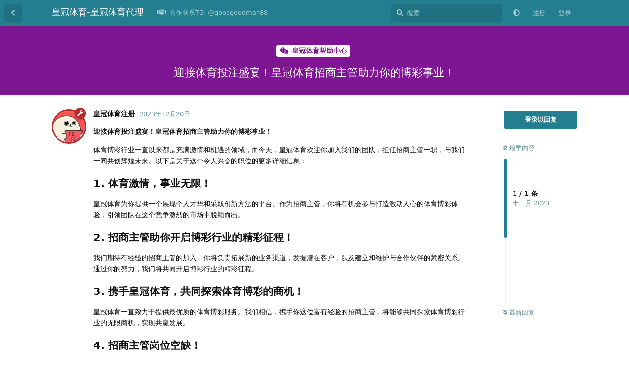

--- FILE ---
content_type: text/html; charset=utf-8
request_url: https://www.eynpa.com/d/95
body_size: 9139
content:
<!doctype html>
<html  dir="ltr"        lang="zh-Hans" >
    <head>
        <meta charset="utf-8">
        <title>迎接体育投注盛宴！皇冠体育招商主管助力你的博彩事业！ - 皇冠体育-皇冠体育代理</title>

        <link rel="canonical" href="https://www.eynpa.com/d/95">
<link rel="preload" href="https://www.eynpa.com/assets/forum.js?v=ea69e82b" as="script">
<link rel="preload" href="https://www.eynpa.com/assets/forum-zh-Hans.js?v=ba000c0b" as="script">
<link rel="preload" href="https://www.eynpa.com/assets/fonts/fa-solid-900.woff2" as="font" type="font/woff2" crossorigin="">
<link rel="preload" href="https://www.eynpa.com/assets/fonts/fa-regular-400.woff2" as="font" type="font/woff2" crossorigin="">
<meta name="viewport" content="width=device-width, initial-scale=1, maximum-scale=1, minimum-scale=1">
<meta name="description" content="迎接体育投注盛宴！皇冠体育招商主管助力你的博彩事业！ 体育博彩行业一直以来都是充满激情和机遇的领域，而今天，皇冠体育欢迎你加入我们的团队，担任招商主管一职，与我们一同共创辉煌未来。以下是关于这个令人兴奋的职位的更多详细信息： 1. 体育激情，事业无限！ 皇冠体育为你提供一个展现个人才华和采取创新方法的平台。...">
<meta name="theme-color" content="#237e90">
<meta name="application-name" content="皇冠体育-皇冠体育代理">
<meta name="robots" content="index, follow">
<meta name="twitter:card" content="summary_large_image">
<meta name="twitter:image" content="https://www.eynpa.com/assets/favicon-mm28lhb9.png">
<meta name="twitter:title" content="迎接体育投注盛宴！皇冠体育招商主管助力你的博彩事业！">
<meta name="article:published_time" content="2023-12-20T04:09:52+00:00">
<meta name="twitter:description" content="迎接体育投注盛宴！皇冠体育招商主管助力你的博彩事业！ 体育博彩行业一直以来都是充满激情和机遇的领域，而今天，皇冠体育欢迎你加入我们的团队，担任招商主管一职，与我们一同共创辉煌未来。以下是关于这个令人兴奋的职位的更多详细信息： 1. 体育激情，事业无限！ 皇冠体育为你提供一个展现个人才华和采取创新方法的平台。...">
<meta name="twitter:url" content="https://www.eynpa.com/d/95-">
<meta name="color-scheme" content="light">
<link rel="stylesheet" media="not all and (prefers-color-scheme: dark)" class="nightmode-light" href="https://www.eynpa.com/assets/forum.css?v=64ad15ef" />
<link rel="stylesheet" media="(prefers-color-scheme: dark)" class="nightmode-dark" href="https://www.eynpa.com/assets/forum-dark.css?v=17668a65" />
<link rel="shortcut icon" href="https://www.eynpa.com/assets/favicon-mm28lhb9.png">
<meta property="og:site_name" content="皇冠体育-皇冠体育代理">
<meta property="og:type" content="article">
<meta property="og:image" content="https://www.eynpa.com/assets/favicon-mm28lhb9.png">
<meta property="og:title" content="迎接体育投注盛宴！皇冠体育招商主管助力你的博彩事业！">
<meta property="og:description" content="迎接体育投注盛宴！皇冠体育招商主管助力你的博彩事业！ 体育博彩行业一直以来都是充满激情和机遇的领域，而今天，皇冠体育欢迎你加入我们的团队，担任招商主管一职，与我们一同共创辉煌未来。以下是关于这个令人兴奋的职位的更多详细信息： 1. 体育激情，事业无限！ 皇冠体育为你提供一个展现个人才华和采取创新方法的平台。...">
<meta property="og:url" content="https://www.eynpa.com/d/95-">
<script type="application/ld+json">[{"@context":"http:\/\/schema.org","@type":"QAPage","publisher":{"@type":"Organization","name":"\u7687\u51a0\u4f53\u80b2-\u7687\u51a0\u4f53\u80b2\u4ee3\u7406","url":"https:\/\/www.eynpa.com","description":"","logo":null},"image":"https:\/\/www.eynpa.com\/assets\/favicon-mm28lhb9.png","headline":"\u8fce\u63a5\u4f53\u80b2\u6295\u6ce8\u76db\u5bb4\uff01\u7687\u51a0\u4f53\u80b2\u62db\u5546\u4e3b\u7ba1\u52a9\u529b\u4f60\u7684\u535a\u5f69\u4e8b\u4e1a\uff01","datePublished":"2023-12-20T04:09:52+00:00","description":"\u8fce\u63a5\u4f53\u80b2\u6295\u6ce8\u76db\u5bb4\uff01\u7687\u51a0\u4f53\u80b2\u62db\u5546\u4e3b\u7ba1\u52a9\u529b\u4f60\u7684\u535a\u5f69\u4e8b\u4e1a\uff01 \u4f53\u80b2\u535a\u5f69\u884c\u4e1a\u4e00\u76f4\u4ee5\u6765\u90fd\u662f\u5145\u6ee1\u6fc0\u60c5\u548c\u673a\u9047\u7684\u9886\u57df\uff0c\u800c\u4eca\u5929\uff0c\u7687\u51a0\u4f53\u80b2\u6b22\u8fce\u4f60\u52a0\u5165\u6211\u4eec\u7684\u56e2\u961f\uff0c\u62c5\u4efb\u62db\u5546\u4e3b\u7ba1\u4e00\u804c\uff0c\u4e0e\u6211\u4eec\u4e00\u540c\u5171\u521b\u8f89\u714c\u672a\u6765\u3002\u4ee5\u4e0b\u662f\u5173\u4e8e\u8fd9\u4e2a\u4ee4\u4eba\u5174\u594b\u7684\u804c\u4f4d\u7684\u66f4\u591a\u8be6\u7ec6\u4fe1\u606f\uff1a 1. \u4f53\u80b2\u6fc0\u60c5\uff0c\u4e8b\u4e1a\u65e0\u9650\uff01 \u7687\u51a0\u4f53\u80b2\u4e3a\u4f60\u63d0\u4f9b\u4e00\u4e2a\u5c55\u73b0\u4e2a\u4eba\u624d\u534e\u548c\u91c7\u53d6\u521b\u65b0\u65b9\u6cd5\u7684\u5e73\u53f0\u3002...","url":"https:\/\/www.eynpa.com\/d\/95-","mainEntity":{"@type":"Question","name":"\u8fce\u63a5\u4f53\u80b2\u6295\u6ce8\u76db\u5bb4\uff01\u7687\u51a0\u4f53\u80b2\u62db\u5546\u4e3b\u7ba1\u52a9\u529b\u4f60\u7684\u535a\u5f69\u4e8b\u4e1a\uff01","text":"\u003Cp\u003E\u003Cstrong\u003E\u8fce\u63a5\u4f53\u80b2\u6295\u6ce8\u76db\u5bb4\uff01\u7687\u51a0\u4f53\u80b2\u62db\u5546\u4e3b\u7ba1\u52a9\u529b\u4f60\u7684\u535a\u5f69\u4e8b\u4e1a\uff01\u003C\/strong\u003E\u003C\/p\u003E\n\n\u003Cp\u003E\u4f53\u80b2\u535a\u5f69\u884c\u4e1a\u4e00\u76f4\u4ee5\u6765\u90fd\u662f\u5145\u6ee1\u6fc0\u60c5\u548c\u673a\u9047\u7684\u9886\u57df\uff0c\u800c\u4eca\u5929\uff0c\u7687\u51a0\u4f53\u80b2\u6b22\u8fce\u4f60\u52a0\u5165\u6211\u4eec\u7684\u56e2\u961f\uff0c\u62c5\u4efb\u62db\u5546\u4e3b\u7ba1\u4e00\u804c\uff0c\u4e0e\u6211\u4eec\u4e00\u540c\u5171\u521b\u8f89\u714c\u672a\u6765\u3002\u4ee5\u4e0b\u662f\u5173\u4e8e\u8fd9\u4e2a\u4ee4\u4eba\u5174\u594b\u7684\u804c\u4f4d\u7684\u66f4\u591a\u8be6\u7ec6\u4fe1\u606f\uff1a\u003C\/p\u003E\n\n\u003Ch3\u003E\u003Cstrong\u003E1. \u4f53\u80b2\u6fc0\u60c5\uff0c\u4e8b\u4e1a\u65e0\u9650\uff01\u003C\/strong\u003E\u003C\/h3\u003E\n\n\u003Cp\u003E\u7687\u51a0\u4f53\u80b2\u4e3a\u4f60\u63d0\u4f9b\u4e00\u4e2a\u5c55\u73b0\u4e2a\u4eba\u624d\u534e\u548c\u91c7\u53d6\u521b\u65b0\u65b9\u6cd5\u7684\u5e73\u53f0\u3002\u4f5c\u4e3a\u62db\u5546\u4e3b\u7ba1\uff0c\u4f60\u5c06\u6709\u673a\u4f1a\u53c2\u4e0e\u6253\u9020\u6fc0\u52a8\u4eba\u5fc3\u7684\u4f53\u80b2\u535a\u5f69\u4f53\u9a8c\uff0c\u5f15\u9886\u56e2\u961f\u5728\u8fd9\u4e2a\u7ade\u4e89\u6fc0\u70c8\u7684\u5e02\u573a\u4e2d\u8131\u9896\u800c\u51fa\u3002\u003C\/p\u003E\n\n\u003Ch3\u003E\u003Cstrong\u003E2. \u62db\u5546\u4e3b\u7ba1\u52a9\u4f60\u5f00\u542f\u535a\u5f69\u884c\u4e1a\u7684\u7cbe\u5f69\u5f81\u7a0b\uff01\u003C\/strong\u003E\u003C\/h3\u003E\n\n\u003Cp\u003E\u6211\u4eec\u671f\u5f85\u6709\u7ecf\u9a8c\u7684\u62db\u5546\u4e3b\u7ba1\u7684\u52a0\u5165\uff0c\u4f60\u5c06\u8d1f\u8d23\u62d3\u5c55\u65b0\u7684\u4e1a\u52a1\u6e20\u9053\uff0c\u53d1\u6398\u6f5c\u5728\u5ba2\u6237\uff0c\u4ee5\u53ca\u5efa\u7acb\u548c\u7ef4\u62a4\u4e0e\u5408\u4f5c\u4f19\u4f34\u7684\u7d27\u5bc6\u5173\u7cfb\u3002\u901a\u8fc7\u4f60\u7684\u52aa\u529b\uff0c\u6211\u4eec\u5c06\u5171\u540c\u5f00\u542f\u535a\u5f69\u884c\u4e1a\u7684\u7cbe\u5f69\u5f81\u7a0b\u3002\u003C\/p\u003E\n\n\u003Ch3\u003E\u003Cstrong\u003E3. \u643a\u624b\u7687\u51a0\u4f53\u80b2\uff0c\u5171\u540c\u63a2\u7d22\u4f53\u80b2\u535a\u5f69\u7684\u5546\u673a\uff01\u003C\/strong\u003E\u003C\/h3\u003E\n\n\u003Cp\u003E\u7687\u51a0\u4f53\u80b2\u4e00\u76f4\u81f4\u529b\u4e8e\u63d0\u4f9b\u6700\u4f18\u8d28\u7684\u4f53\u80b2\u535a\u5f69\u670d\u52a1\u3002\u6211\u4eec\u76f8\u4fe1\uff0c\u643a\u624b\u4f60\u8fd9\u4f4d\u5bcc\u6709\u7ecf\u9a8c\u7684\u62db\u5546\u4e3b\u7ba1\uff0c\u5c06\u80fd\u591f\u5171\u540c\u63a2\u7d22\u4f53\u80b2\u535a\u5f69\u884c\u4e1a\u7684\u65e0\u9650\u5546\u673a\uff0c\u5b9e\u73b0\u5171\u8d62\u53d1\u5c55\u3002\u003C\/p\u003E\n\n\u003Ch3\u003E\u003Cstrong\u003E4. \u62db\u5546\u4e3b\u7ba1\u5c97\u4f4d\u7a7a\u7f3a\uff01\u003C\/strong\u003E\u003C\/h3\u003E\n\n\u003Cp\u003E\u73b0\u5728\u6b63\u662f\u4f60\u5c55\u7fc5\u7ff1\u7fd4\u7684\u65f6\u5019\uff01\u7687\u51a0\u4f53\u80b2\u62db\u5546\u4e3b\u7ba1\u5c97\u4f4d\u7a7a\u7f3a\uff0c\u6211\u4eec\u671f\u5f85\u4e0e\u4f60\u643a\u624b\u5171\u521b\u66f4\u52a0\u8f89\u714c\u7684\u660e\u5929\u3002\u52a0\u5165\u6211\u4eec\u7684\u56e2\u961f\uff0c\u4f60\u5c06\u6709\u673a\u4f1a\u6311\u6218\u81ea\u6211\uff0c\u62d3\u5bbd\u804c\u4e1a\u53d1\u5c55\u7684\u5e7f\u5ea6\u548c\u6df1\u5ea6\u3002\u003C\/p\u003E\n\n\u003Ch3\u003E\u003Cstrong\u003E5. \u6210\u4e3a\u884c\u4e1a\u7cbe\u82f1\uff01\u003C\/strong\u003E\u003C\/h3\u003E\n\n\u003Cp\u003E\u7687\u51a0\u4f53\u80b2\u6b63\u5728\u5bfb\u627e\u535a\u5f69\u884c\u4e1a\u7684\u65b0\u79c0\uff0c\u6211\u4eec\u5e0c\u671b\u4f60\u80fd\u591f\u6210\u4e3a\u6211\u4eec\u7684\u884c\u4e1a\u7cbe\u82f1\u3002\u901a\u8fc7\u4e0e\u6211\u4eec\u7d27\u5bc6\u5408\u4f5c\uff0c\u4f60\u5c06\u6709\u673a\u4f1a\u5c55\u73b0\u51fa\u8272\u7684\u62db\u5546\u624d\u80fd\uff0c\u5f15\u9886\u6211\u4eec\u4e00\u540c\u6210\u4e3a\u884c\u4e1a\u7684\u4f7c\u4f7c\u8005\u3002\u003C\/p\u003E\n\n\u003Ch3\u003E\u003Cstrong\u003E6. \u5171\u8d62\u672a\u6765\uff0c\u5171\u521b\u4f53\u80b2\u535a\u5f69\u65b0\u7bc7\u7ae0\uff01\u003C\/strong\u003E\u003C\/h3\u003E\n\n\u003Cp\u003E\u7687\u51a0\u4f53\u80b2\u70ed\u5ff1\u6b22\u8fce\u4f60\u7684\u52a0\u5165\u3002\u6210\u4e3a\u6211\u4eec\u7684\u62db\u5546\u4e3b\u7ba1\uff0c\u4f60\u5c06\u4e0e\u5145\u6ee1\u6fc0\u60c5\u548c\u8ffd\u6c42\u5353\u8d8a\u7684\u56e2\u961f\u4e00\u540c\u52aa\u529b\uff0c\u5171\u8d62\u672a\u6765\uff0c\u5171\u540c\u521b\u9020\u4f53\u80b2\u535a\u5f69\u65b0\u7bc7\u7ae0\u3002\u003C\/p\u003E\n\n\u003Cp\u003E\u5982\u679c\u4f60\u6e34\u671b\u5728\u535a\u5f69\u884c\u4e1a\u53d6\u5f97\u5353\u8d8a\u6210\u5c31\uff0c\u4e0d\u59a8\u8003\u8651\u52a0\u5165\u7687\u51a0\u4f53\u80b2\uff0c\u5f00\u542f\u68a6\u60f3\u4e2d\u7684\u4f53\u80b2\u6295\u6ce8\u76db\u5bb4\u3002\u7acb\u5373\u6295\u9012\u4f60\u7684\u7b80\u5386\uff0c\u6211\u4eec\u671f\u5f85\u7740\u4f60\u7684\u52a0\u5165\uff0c\u5171\u540c\u4e66\u5199\u5c5e\u4e8e\u6211\u4eec\u7684\u7cbe\u5f69\u7bc7\u7ae0\uff01\u003C\/p\u003E","dateCreated":"2023-12-20T04:09:52+00:00","author":{"@type":"Person","name":"\u7687\u51a0\u4f53\u80b2\u6ce8\u518c"},"answerCount":0}},{"@context":"http:\/\/schema.org","@type":"BreadcrumbList","itemListElement":{"@type":"ListItem","name":" \u7687\u51a0\u4f53\u80b2\u5e2e\u52a9\u4e2d\u5fc3","item":"https:\/\/www.eynpa.com\/t\/bangzhu","position":1}},{"@context":"http:\/\/schema.org","@type":"WebSite","url":"https:\/\/www.eynpa.com\/","potentialAction":{"@type":"SearchAction","target":"https:\/\/www.eynpa.com\/?q={search_term_string}","query-input":"required name=search_term_string"}}]</script>

        <script>
            /* fof/nightmode workaround for browsers without (prefers-color-scheme) CSS media query support */
            if (!window.matchMedia('not all and (prefers-color-scheme), (prefers-color-scheme)').matches) {
                document.querySelector('link.nightmode-light').removeAttribute('media');
            }
        </script>
        
    </head>

    <body>
        <div id="app" class="App">

    <div id="app-navigation" class="App-navigation"></div>

    <div id="drawer" class="App-drawer">

        <header id="header" class="App-header">
            <div id="header-navigation" class="Header-navigation"></div>
            <div class="container">
                <div class="Header-title">
                    <a href="https://www.eynpa.com" id="home-link">
                                                    皇冠体育-皇冠体育代理
                                            </a>
                </div>
                <div id="header-primary" class="Header-primary"></div>
                <div id="header-secondary" class="Header-secondary"></div>
            </div>
        </header>

    </div>

    <main class="App-content">
        <div id="content"></div>

        <div id="flarum-loading" style="display: none">
    正在加载…
</div>

<noscript>
    <div class="Alert">
        <div class="container">
            请使用更现代的浏览器并启用 JavaScript 以获得最佳浏览体验。
        </div>
    </div>
</noscript>

<div id="flarum-loading-error" style="display: none">
    <div class="Alert">
        <div class="container">
            加载论坛时出错，请强制刷新页面重试。
        </div>
    </div>
</div>

<noscript id="flarum-content">
    <div class="container">
    <h1>迎接体育投注盛宴！皇冠体育招商主管助力你的博彩事业！</h1>

    <div>
                    <article>
                                <div class="PostUser"><h3 class="PostUser-name">皇冠体育注册</h3></div>
                <div class="Post-body">
                    <p><strong>迎接体育投注盛宴！皇冠体育招商主管助力你的博彩事业！</strong></p>

<p>体育博彩行业一直以来都是充满激情和机遇的领域，而今天，皇冠体育欢迎你加入我们的团队，担任招商主管一职，与我们一同共创辉煌未来。以下是关于这个令人兴奋的职位的更多详细信息：</p>

<h3><strong>1. 体育激情，事业无限！</strong></h3>

<p>皇冠体育为你提供一个展现个人才华和采取创新方法的平台。作为招商主管，你将有机会参与打造激动人心的体育博彩体验，引领团队在这个竞争激烈的市场中脱颖而出。</p>

<h3><strong>2. 招商主管助你开启博彩行业的精彩征程！</strong></h3>

<p>我们期待有经验的招商主管的加入，你将负责拓展新的业务渠道，发掘潜在客户，以及建立和维护与合作伙伴的紧密关系。通过你的努力，我们将共同开启博彩行业的精彩征程。</p>

<h3><strong>3. 携手皇冠体育，共同探索体育博彩的商机！</strong></h3>

<p>皇冠体育一直致力于提供最优质的体育博彩服务。我们相信，携手你这位富有经验的招商主管，将能够共同探索体育博彩行业的无限商机，实现共赢发展。</p>

<h3><strong>4. 招商主管岗位空缺！</strong></h3>

<p>现在正是你展翅翱翔的时候！皇冠体育招商主管岗位空缺，我们期待与你携手共创更加辉煌的明天。加入我们的团队，你将有机会挑战自我，拓宽职业发展的广度和深度。</p>

<h3><strong>5. 成为行业精英！</strong></h3>

<p>皇冠体育正在寻找博彩行业的新秀，我们希望你能够成为我们的行业精英。通过与我们紧密合作，你将有机会展现出色的招商才能，引领我们一同成为行业的佼佼者。</p>

<h3><strong>6. 共赢未来，共创体育博彩新篇章！</strong></h3>

<p>皇冠体育热忱欢迎你的加入。成为我们的招商主管，你将与充满激情和追求卓越的团队一同努力，共赢未来，共同创造体育博彩新篇章。</p>

<p>如果你渴望在博彩行业取得卓越成就，不妨考虑加入皇冠体育，开启梦想中的体育投注盛宴。立即投递你的简历，我们期待着你的加入，共同书写属于我们的精彩篇章！</p>
                </div>
            </article>

            <hr>
            </div>

    
    </div>

</noscript>


        <div class="App-composer">
            <div class="container">
                <div id="composer"></div>
            </div>
        </div>
    </main>

</div>




        <div id="modal"></div>
        <div id="alerts"></div>

        <script>
            document.getElementById('flarum-loading').style.display = 'block';
            var flarum = {extensions: {}};
        </script>

        <script src="https://www.eynpa.com/assets/forum.js?v=ea69e82b"></script>
<script src="https://www.eynpa.com/assets/forum-zh-Hans.js?v=ba000c0b"></script>

        <script id="flarum-json-payload" type="application/json">{"fof-nightmode.assets.day":"https:\/\/www.eynpa.com\/assets\/forum.css?v=64ad15ef","fof-nightmode.assets.night":"https:\/\/www.eynpa.com\/assets\/forum-dark.css?v=17668a65","resources":[{"type":"forums","id":"1","attributes":{"title":"\u7687\u51a0\u4f53\u80b2-\u7687\u51a0\u4f53\u80b2\u4ee3\u7406","description":"","showLanguageSelector":false,"baseUrl":"https:\/\/www.eynpa.com","basePath":"","baseOrigin":"https:\/\/www.eynpa.com","debug":false,"apiUrl":"https:\/\/www.eynpa.com\/api","welcomeTitle":"\u7687\u51a0\u4f53\u80b2-\u7687\u51a0\u4f53\u80b2\u4ee3\u7406","welcomeMessage":"","themePrimaryColor":"#237e90","themeSecondaryColor":"#1d5f6d","logoUrl":null,"faviconUrl":"https:\/\/www.eynpa.com\/assets\/favicon-mm28lhb9.png","headerHtml":null,"footerHtml":"","allowSignUp":true,"defaultRoute":"\/all","canViewForum":true,"canStartDiscussion":false,"canSearchUsers":false,"canCreateAccessToken":false,"canModerateAccessTokens":false,"assetsBaseUrl":"https:\/\/www.eynpa.com\/assets","canViewFlags":false,"guidelinesUrl":null,"fof-upload.canUpload":false,"fof-upload.canDownload":false,"fof-upload.composerButtonVisiblity":"both","canBypassTagCounts":false,"minPrimaryTags":"1","maxPrimaryTags":"1","minSecondaryTags":"0","maxSecondaryTags":"3","stickiest.badge_icon":"fas fa-layer-group","nodp.time_limit":"1440","canSeeUserDirectoryLink":false,"userDirectorySmallCards":true,"userDirectoryDisableGlobalSearchSource":false,"userDirectoryDefaultSort":"default","fof-user-bio.maxLength":200,"ReactionConverts":[null,null,null],"fofNightMode_autoUnsupportedFallback":1,"fofNightMode.showThemeToggleOnHeaderAlways":true,"fof-nightmode.default_theme":0,"pusherKey":null,"pusherCluster":null,"displayNameDriver":"nickname","setNicknameOnRegistration":true,"randomizeUsernameOnRegistration":false,"allowUsernameMentionFormat":true,"canBypassAds":false,"cannotSetCustomAvatar":true,"cannotRemoveAvatar":false,"canSetPredefinedAvatar":true,"predefinedAvatarsPrefix":"https:\/\/www.eynpa.com\/assets\/avatars\/predefined\/","predefinedAvatars":["BwNb9ZKM14sZ1rBR.jpeg","6g4gce1Qdhu5B2q5.jpeg","ZW47YFci8Kngss75.jpeg","QN5Yn6xE7pcF8JPp.jpeg","XWkJaNXlbwkvyjiw.png","rKo4aV75mNCwD6WS.png","bywvosm3WG8e3eXs.jpeg","ZJpdAhkEMiC8S2XO.png","VafVpdHuOhScEoHL.jpeg","I3De8mmn2V5Must9.png","DqCydM7sxFO4M92l.jpeg","VUdZ9RyQ9ANz39eM.jpeg","GIVVvmpFH6TVFLvX.png"],"emojioneAreaEnableSearch":true,"emojioneAreaEnableRecent":true,"emojioneAreaEnableTones":true,"emojioneAreaFiltersPositionBottom":true,"emojioneAreaSearchPositionBottom":true,"emojioneAreaHideFlarumButton":true},"relationships":{"groups":{"data":[{"type":"groups","id":"1"},{"type":"groups","id":"2"},{"type":"groups","id":"3"},{"type":"groups","id":"4"}]},"tags":{"data":[{"type":"tags","id":"1"},{"type":"tags","id":"2"},{"type":"tags","id":"3"},{"type":"tags","id":"4"},{"type":"tags","id":"5"},{"type":"tags","id":"7"},{"type":"tags","id":"8"},{"type":"tags","id":"9"},{"type":"tags","id":"11"},{"type":"tags","id":"12"}]},"reactions":{"data":[{"type":"reactions","id":"1"},{"type":"reactions","id":"2"},{"type":"reactions","id":"3"},{"type":"reactions","id":"4"},{"type":"reactions","id":"5"},{"type":"reactions","id":"6"}]},"links":{"data":[{"type":"links","id":"1"}]}}},{"type":"groups","id":"1","attributes":{"nameSingular":"\u7ba1\u7406\u5458","namePlural":"\u7ba1\u7406\u7ec4","color":"#B72A2A","icon":"fas fa-wrench","isHidden":0}},{"type":"groups","id":"2","attributes":{"nameSingular":"\u6e38\u5ba2","namePlural":"\u6e38\u5ba2","color":null,"icon":null,"isHidden":0}},{"type":"groups","id":"3","attributes":{"nameSingular":"\u6ce8\u518c\u7528\u6237","namePlural":"\u6ce8\u518c\u7528\u6237","color":null,"icon":null,"isHidden":0}},{"type":"groups","id":"4","attributes":{"nameSingular":"\u7248\u4e3b","namePlural":"\u7248\u4e3b\u7ec4","color":"#80349E","icon":"fas fa-bolt","isHidden":0}},{"type":"tags","id":"1","attributes":{"name":"\u7687\u51a0\u4f53\u80b2\u7b80\u4ecb","description":"\u7687\u51a0\u4f53\u80b2\uff0c\u6216Crown Sports\uff0c\u662f\u4e00\u5bb6\u5907\u53d7\u5c0a\u656c\u7684\u535a\u5f69\u8fd0\u8425\u5546\uff0c\u4ee5\u5176\u5353\u8d8a\u7684\u535a\u5f69\u4ea7\u54c1\u548c\u670d\u52a1\u800c\u95fb\u540d\u4e8e\u4e16\u3002\u4f5c\u4e3a\u535a\u5f69\u884c\u4e1a\u7684\u91cd\u8981\u53c2\u4e0e\u8005\uff0c\u7687\u51a0\u4f53\u80b2\u4e3a\u73a9\u5bb6\u63d0\u4f9b\u4e86\u5e7f\u6cdb\u7684\u535a\u5f69\u673a\u4f1a\uff0c\u5305\u62ec\u4f53\u80b2\u535a\u5f69\u3001\u8d5b\u9a6c\u3001\u5728\u7ebf\u8d4c\u573a\u6e38\u620f\u548c\u66f4\u591a\u3002\u672c\u6587\u5c06\u63a2\u8ba8\u7687\u51a0\u4f53\u80b2\u7684\u7279\u70b9\u548c\u5438\u5f15\u529b\uff0c\u4ee5\u53ca\u5176\u5728\u535a\u5f69\u754c\u7684\u5730\u4f4d\u3002","slug":"huangguan","color":"#EF564F","backgroundUrl":null,"backgroundMode":null,"icon":"fas fa-solid fa-gift","discussionCount":15,"position":0,"defaultSort":null,"isChild":false,"isHidden":false,"lastPostedAt":"2025-12-30T06:28:43+00:00","canStartDiscussion":false,"canAddToDiscussion":false}},{"type":"tags","id":"2","attributes":{"name":"\u7687\u51a0\u4f53\u80b2\u65b0\u95fb","description":"\u7687\u51a0\u4f53\u80b2\u65b0\u95fb\uff08Crown Sports News\uff09\u662f\u4e00\u5bb6\u5907\u53d7\u77a9\u76ee\u7684\u4f53\u80b2\u65b0\u95fb\u673a\u6784\uff0c\u4e13\u6ce8\u4e8e\u62a5\u9053\u548c\u5206\u6790\u56fd\u9645\u8303\u56f4\u5185\u7684\u4f53\u80b2\u65b0\u95fb\u548c\u8d5b\u4e8b\u3002\u8fd9\u5bb6\u5a92\u4f53\u4ee5\u5176\u5168\u9762\u800c\u6743\u5a01\u7684\u62a5\u9053\u800c\u95fb\u540d\uff0c\u6db5\u76d6\u4e86\u591a\u79cd\u4f53\u80b2\u9879\u76ee\uff0c\u5305\u62ec\u8db3\u7403\u3001\u7bee\u7403\u3001\u7f51\u7403\u3001\u9ad8\u5c14\u592b\u3001\u7530\u5f84\u3001\u51ac\u5b63\u548c\u590f\u5b63\u5965\u8fd0\u4f1a\u7b49\u3002","slug":"news","color":"#6DBB3E","backgroundUrl":null,"backgroundMode":null,"icon":"fas fa-check","discussionCount":387,"position":1,"defaultSort":null,"isChild":false,"isHidden":false,"lastPostedAt":"2026-01-17T08:37:54+00:00","canStartDiscussion":false,"canAddToDiscussion":false}},{"type":"tags","id":"3","attributes":{"name":"\u7687\u51a0\u4f53\u80b2\u5f00\u6237","description":"\u4f53\u80b2\u535a\u5f69\u5df2\u6210\u4e3a\u4e00\u79cd\u53d7\u6b22\u8fce\u7684\u5a31\u4e50\u65b9\u5f0f\uff0c\u800c\u7687\u51a0\u4f53\u80b2\u4f5c\u4e3a\u4f53\u80b2\u535a\u5f69\u7684\u77e5\u540d\u5e73\u53f0\uff0c\u5438\u5f15\u4e86\u8bb8\u591a\u559c\u6b22\u4f53\u80b2\u548c\u535a\u5f69\u7684\u4eba\u3002\u5982\u679c\u4f60\u60f3\u5c1d\u8bd5\u5728\u7687\u51a0\u4f53\u80b2\u4e0a\u5f00\u6237\u5e76\u5f00\u59cb\u4e0b\u6ce8\uff0c\u4e0d\u5fc5\u62c5\u5fc3\uff0c\u6b64\u680f\u76ee\u5c06\u4e3a\u4f60\u63d0\u4f9b\u4e00\u4efd\u7b80\u660e\u7684\u6307\u5357\uff0c\u5e2e\u52a9\u4f60\u8f7b\u677e\u5165\u95e8\u3002","slug":"kaihu","color":"#1822af","backgroundUrl":null,"backgroundMode":null,"icon":"fas fa-solid fa-dice","discussionCount":45,"position":2,"defaultSort":null,"isChild":false,"isHidden":false,"lastPostedAt":"2025-10-16T17:00:19+00:00","canStartDiscussion":false,"canAddToDiscussion":false}},{"type":"tags","id":"4","attributes":{"name":" \u7687\u51a0\u4ee3\u7406\u7533\u8bf7","description":"\u7687\u51a0\u4ee3\u7406\u7533\u8bf7 - \u5f00\u542f\u535a\u5f69\u5408\u4f5c\u7684\u673a\u4f1a","slug":"daili","color":"#d83e3e","backgroundUrl":null,"backgroundMode":null,"icon":"fas fa-book","discussionCount":5,"position":3,"defaultSort":null,"isChild":false,"isHidden":false,"lastPostedAt":"2025-03-20T11:39:05+00:00","canStartDiscussion":false,"canAddToDiscussion":false}},{"type":"tags","id":"5","attributes":{"name":" \u7687\u51a0\u4f53\u80b2\u5e2e\u52a9\u4e2d\u5fc3","description":"\u7687\u51a0\u4f53\u80b2\u5e2e\u52a9\u4e2d\u5fc3\u662f\u4e00\u4e2a\u4e13\u95e8\u4e3a\u7528\u6237\u63d0\u4f9b\u652f\u6301\u548c\u89e3\u7b54\u7591\u95ee\u7684\u5728\u7ebf\u5e73\u53f0\u3002\u4e0d\u8bba\u60a8\u662f\u65b0\u624b\u8fd8\u662f\u6709\u7ecf\u9a8c\u7684\u535a\u5f69\u73a9\u5bb6\uff0c\u7687\u51a0\u4f53\u80b2\u7684\u5e2e\u52a9\u4e2d\u5fc3\u90fd\u81f4\u529b\u4e8e\u4e3a\u60a8\u63d0\u4f9b\u5fc5\u8981\u7684\u4fe1\u606f\u548c\u652f\u6301\uff0c\u4ee5\u786e\u4fdd\u60a8\u5728\u4f7f\u7528\u5176\u535a\u5f69\u670d\u52a1\u65f6\u4eab\u53d7\u5230\u987a\u7545\u548c\u6109\u5feb\u7684\u4f53\u9a8c\u3002","slug":"bangzhu","color":"#7e1593","backgroundUrl":null,"backgroundMode":null,"icon":"fas fa-solid fa-dice","discussionCount":82,"position":4,"defaultSort":null,"isChild":false,"isHidden":false,"lastPostedAt":"2026-01-21T09:19:05+00:00","canStartDiscussion":false,"canAddToDiscussion":false}},{"type":"tags","id":"7","attributes":{"name":"\u7687\u51a0\u8d44\u6e90","description":"","slug":"\u8d44\u6e90","color":"#626C78","backgroundUrl":null,"backgroundMode":null,"icon":"fas fa-toolbox","discussionCount":38,"position":7,"defaultSort":null,"isChild":false,"isHidden":false,"lastPostedAt":"2025-06-18T05:37:01+00:00","canStartDiscussion":false,"canAddToDiscussion":false}},{"type":"tags","id":"8","attributes":{"name":"\u53cd\u9988","description":"","slug":"fankui","color":"#9354CA","backgroundUrl":null,"backgroundMode":null,"icon":"fas fa-comment-dots","discussionCount":0,"position":8,"defaultSort":null,"isChild":false,"isHidden":false,"lastPostedAt":null,"canStartDiscussion":false,"canAddToDiscussion":false}},{"type":"tags","id":"9","attributes":{"name":"\u7687\u51a0\u4f53\u80b2\u6212\u8d4c\u533a","description":"","slug":"jiedu","color":"#9354CA","backgroundUrl":null,"backgroundMode":null,"icon":"fas fa-hand-holding-heart","discussionCount":28,"position":5,"defaultSort":null,"isChild":false,"isHidden":false,"lastPostedAt":"2025-11-29T15:50:44+00:00","canStartDiscussion":false,"canAddToDiscussion":false}},{"type":"tags","id":"11","attributes":{"name":"\u7ad9\u52a1","description":"","slug":"zhanqu","color":"#f8504b","backgroundUrl":null,"backgroundMode":null,"icon":"fas fa-clipboard-list","discussionCount":3,"position":10,"defaultSort":null,"isChild":false,"isHidden":false,"lastPostedAt":"2026-01-15T13:43:05+00:00","canStartDiscussion":false,"canAddToDiscussion":false}},{"type":"tags","id":"12","attributes":{"name":"\u516c\u544a","description":"","slug":"gonggao","color":"#EF564F","backgroundUrl":null,"backgroundMode":null,"icon":"fas fa-bullhorn","discussionCount":14,"position":11,"defaultSort":null,"isChild":false,"isHidden":false,"lastPostedAt":"2026-01-15T14:04:42+00:00","canStartDiscussion":false,"canAddToDiscussion":false}},{"type":"reactions","id":"1","attributes":{"identifier":"thumbsup","display":null,"type":"emoji","enabled":1}},{"type":"reactions","id":"2","attributes":{"identifier":"thumbsdown","display":null,"type":"emoji","enabled":1}},{"type":"reactions","id":"3","attributes":{"identifier":"laughing","display":null,"type":"emoji","enabled":1}},{"type":"reactions","id":"4","attributes":{"identifier":"confused","display":null,"type":"emoji","enabled":1}},{"type":"reactions","id":"5","attributes":{"identifier":"heart","display":null,"type":"emoji","enabled":1}},{"type":"reactions","id":"6","attributes":{"identifier":"tada","display":null,"type":"emoji","enabled":1}},{"type":"links","id":"1","attributes":{"id":1,"title":"\u5408\u4f5c\u8054\u7cfbTG: @goodgoodman88","icon":"fas fa-solid fa-handshake","url":"https:\/\/t.me\/goodgoodman88","position":null,"isInternal":false,"isNewtab":false,"isChild":false,"visibility":"everyone"}}],"session":{"userId":0,"csrfToken":"Vt4L4uKjh68E0vN3sNE1XujYfOqXpb6hD1yTfwW9"},"locales":{"zh-Hans":"\u7b80\u4f53\u4e2d\u6587","en":"English"},"locale":"zh-Hans","davwheat-ads.ad-code.between_posts":"","davwheat-ads.ad-code.discussion_header":"","davwheat-ads.ad-code.discussion_sidebar":"","davwheat-ads.ad-code.footer":"","davwheat-ads.ad-code.header":"\n\n\u003Cdiv class=\u0022container\u0022 style=\u0022margin-top: 10px;\u0022\u003E\n     \u003Ca href=\u0022https:\/\/156.234.248.253:5012\/?cid=8369907#baicaishequ\u0022 target=\u0022_blank\u0022\u003E\n      \u003Cimg src=\u0022https:\/\/tupian.913tupian.com\/baicai\/2400x194.gif\u0022 \n      alt=\u0022\u91d1\u6c99\u0022 width=\u0022100%\u0022\u003E\n     \u003C\/a\u003E\n    \u003C\/div\u003E\n\n\u003Cdiv class=\u0022container\u0022 style=\u0022margin-top: 10px;\u0022\u003E\n     \u003Ca href=\u0022https:\/\/www.we867325.com\/aff.php?vid=1253358\u0022 target=\u0022_blank\u0022\u003E\n      \u003Cimg src=\u0022https:\/\/meibo999.com\/assets\/files\/2026-01-20\/1768900532-518101-2400x194-2.gif\u0022 \n      alt=\u0022\u7b2c\u4e00\u4f53\u80b2\u0022 width=\u0022100%\u0022\u003E\n     \u003C\/a\u003E\n    \u003C\/div\u003E\n\n\n\n\u003Cdiv class=\u0022container\u0022 style=\u0022margin-top: 10px;\u0022\u003E\n     \u003Ca href=\u0022http:\/\/23.225.52.68:4466\/vip348.html\u0022 target=\u0022_blank\u0022\u003E\n      \u003Cimg src=\u0022https:\/\/baipiaowang.org\/assets\/files\/2025-09-08\/1757317192-293993-2400-194.gif\u0022 \n      alt=\u00224466\u0022 width=\u0022100%\u0022\u003E\n     \u003C\/a\u003E\n    \u003C\/div\u003E\n\n\u003Cdiv class=\u0022container\u0022 style=\u0022margin-top: 10px;\u0022\u003E\n     \u003Ca href=\u0022https:\/\/134.122.165.149:5001\/fhdisf9ujfsdklj88\/887260891.php\u0022 target=\u0022_blank\u0022\u003E\n      \u003Cimg src=\u0022https:\/\/meibo999.com\/assets\/files\/2025-10-30\/1761801095-733044-960x70-1.gif\u0022 \n      alt=\u00227668\u666e\u4eac\u0022 width=\u0022100%\u0022\u003E\n     \u003C\/a\u003E\n    \u003C\/div\u003E\n\n\u003Cdiv class=\u0022container\u0022 style=\u0022margin-top: 10px;\u0022\u003E\n     \u003Ca href=\u0022https:\/\/service.sdqhwtvbtwdf.com\/C.ashx?btag=a_7590b_1722c_\u0026affid=2007166\u0026siteid=7590\u0026adid=1722\u0026c=groupsites\u0022 target=\u0022_blank\u0022\u003E\n      \u003Cimg src=\u0022https:\/\/www.xianshangbc.com\/assets\/files\/2026-01-14\/1768408219-656756-bvac-1384.gif\u0022 \n      alt=\u0022\u97e6\u5fb7\u0022 width=\u0022100%\u0022\u003E\n     \u003C\/a\u003E\n    \u003C\/div\u003E\n\n\n\u003Cdiv class=\u0022container\u0022 style=\u0022margin-top: 10px;\u0022\u003E\n     \u003Ca href=\u0022https:\/\/service.sdqhwtvbtwdf.com\/C.ashx?btag=a_7590b_2484c_\u0026affid=2007166\u0026siteid=7590\u0026adid=2484\u0026c=groupsites\u0022 target=\u0022_blank\u0022\u003E\n      \u003Cimg src=\u0022https:\/\/www.xianshangbc.com\/assets\/files\/2026-01-14\/1768408326-249609-wh-1274.gif\u0022 \n      alt=\u0022\u5a01\u5ec9\u0022 width=\u0022100%\u0022\u003E\n     \u003C\/a\u003E\n    \u003C\/div\u003E\n\n\n\n\n\n\u003Cdiv class=\u0022container\u0022 style=\u0022margin-top: 10px;\u0022\u003E\n     \u003Ca href=\u0022https:\/\/f5000.62684288.top:6268\/laicai.html?cid=9029005#mbh9057\u0022 target=\u0022_blank\u0022\u003E\n      \u003Cimg src=\u0022https:\/\/meibo999.com\/assets\/files\/2026-01-19\/1768823522-916268-1.gif\u0022 \n      alt=\u0022\u6c38\u5229\u0022 width=\u0022100%\u0022\u003E\n     \u003C\/a\u003E\n    \u003C\/div\u003E\n\n\n\n\u003Cdiv class=\u0022container\u0022 style=\u0022margin-top: 10px;\u0022\u003E\n     \u003Ca href=\u0022https:\/\/756551.shop:8899\/tycgg068.html\u0022 target=\u0022_blank\u0022\u003E\n      \u003Cimg src=\u0022https:\/\/meibo999.com\/assets\/files\/2026-01-07\/1767775301-459256-20260107-780351-570dfa7e6e25459e890a2b93f62ab299.gif\u0022 \n      alt=\u0022\u592a\u9633\u57ce\u0022 width=\u0022100%\u0022\u003E\n     \u003C\/a\u003E\n    \u003C\/div\u003E\n\n\n\n\n\n","davwheat-ads.ad-code.sidebar":"","davwheat-ads.ad-code.between_posts.js":"","davwheat-ads.ad-code.discussion_header.js":"","davwheat-ads.ad-code.discussion_sidebar.js":"","davwheat-ads.ad-code.footer.js":"","davwheat-ads.ad-code.header.js":"","davwheat-ads.ad-code.sidebar.js":"","davwheat-ads.between-n-posts":"15","davwheat-ads.enable-ad-after-placeholder":"0","davwheat-ads.enabled-ad-locations":"[\u0022header\u0022]","apiDocument":{"data":{"type":"discussions","id":"95","attributes":{"title":"\u8fce\u63a5\u4f53\u80b2\u6295\u6ce8\u76db\u5bb4\uff01\u7687\u51a0\u4f53\u80b2\u62db\u5546\u4e3b\u7ba1\u52a9\u529b\u4f60\u7684\u535a\u5f69\u4e8b\u4e1a\uff01","slug":"95","commentCount":1,"participantCount":1,"createdAt":"2023-12-20T04:09:52+00:00","lastPostedAt":"2023-12-20T04:09:52+00:00","lastPostNumber":1,"canReply":false,"canRename":false,"canDelete":false,"canHide":false,"isApproved":true,"canTag":false,"isSticky":false,"canSticky":false,"isStickiest":false,"isTagSticky":false,"canStickiest":false,"canTagSticky":false,"canSeeReactions":false,"frontpage":false,"frontdate":null,"front":false,"views":71,"subscription":null,"isLocked":false,"canLock":false},"relationships":{"user":{"data":{"type":"users","id":"1"}},"posts":{"data":[{"type":"posts","id":"100"}]},"tags":{"data":[{"type":"tags","id":"5"}]},"stickyTags":{"data":[]},"lastPost":{"data":{"type":"posts","id":"100"}},"lastPostedUser":{"data":{"type":"users","id":"1"}}}},"included":[{"type":"users","id":"1","attributes":{"username":"admin","displayName":"\u7687\u51a0\u4f53\u80b2\u6ce8\u518c","avatarUrl":"https:\/\/www.eynpa.com\/assets\/avatars\/yCkUvhPO3ooWjMeb.png","slug":"admin","joinTime":"2023-08-13T23:35:03+00:00","discussionCount":227,"commentCount":227,"canEdit":false,"canEditCredentials":false,"canEditGroups":false,"canDelete":false,"lastSeenAt":"2026-01-20T11:16:03+00:00","fof-upload-uploadCountCurrent":76,"fof-upload-uploadCountAll":76,"canSuspend":false,"bio":"","canViewBio":true,"canEditBio":false,"canEditNickname":false},"relationships":{"groups":{"data":[{"type":"groups","id":"1"}]}}},{"type":"posts","id":"100","attributes":{"number":1,"createdAt":"2023-12-20T04:09:52+00:00","contentType":"comment","contentHtml":"\u003Cp\u003E\u003Cstrong\u003E\u8fce\u63a5\u4f53\u80b2\u6295\u6ce8\u76db\u5bb4\uff01\u7687\u51a0\u4f53\u80b2\u62db\u5546\u4e3b\u7ba1\u52a9\u529b\u4f60\u7684\u535a\u5f69\u4e8b\u4e1a\uff01\u003C\/strong\u003E\u003C\/p\u003E\n\n\u003Cp\u003E\u4f53\u80b2\u535a\u5f69\u884c\u4e1a\u4e00\u76f4\u4ee5\u6765\u90fd\u662f\u5145\u6ee1\u6fc0\u60c5\u548c\u673a\u9047\u7684\u9886\u57df\uff0c\u800c\u4eca\u5929\uff0c\u7687\u51a0\u4f53\u80b2\u6b22\u8fce\u4f60\u52a0\u5165\u6211\u4eec\u7684\u56e2\u961f\uff0c\u62c5\u4efb\u62db\u5546\u4e3b\u7ba1\u4e00\u804c\uff0c\u4e0e\u6211\u4eec\u4e00\u540c\u5171\u521b\u8f89\u714c\u672a\u6765\u3002\u4ee5\u4e0b\u662f\u5173\u4e8e\u8fd9\u4e2a\u4ee4\u4eba\u5174\u594b\u7684\u804c\u4f4d\u7684\u66f4\u591a\u8be6\u7ec6\u4fe1\u606f\uff1a\u003C\/p\u003E\n\n\u003Ch3\u003E\u003Cstrong\u003E1. \u4f53\u80b2\u6fc0\u60c5\uff0c\u4e8b\u4e1a\u65e0\u9650\uff01\u003C\/strong\u003E\u003C\/h3\u003E\n\n\u003Cp\u003E\u7687\u51a0\u4f53\u80b2\u4e3a\u4f60\u63d0\u4f9b\u4e00\u4e2a\u5c55\u73b0\u4e2a\u4eba\u624d\u534e\u548c\u91c7\u53d6\u521b\u65b0\u65b9\u6cd5\u7684\u5e73\u53f0\u3002\u4f5c\u4e3a\u62db\u5546\u4e3b\u7ba1\uff0c\u4f60\u5c06\u6709\u673a\u4f1a\u53c2\u4e0e\u6253\u9020\u6fc0\u52a8\u4eba\u5fc3\u7684\u4f53\u80b2\u535a\u5f69\u4f53\u9a8c\uff0c\u5f15\u9886\u56e2\u961f\u5728\u8fd9\u4e2a\u7ade\u4e89\u6fc0\u70c8\u7684\u5e02\u573a\u4e2d\u8131\u9896\u800c\u51fa\u3002\u003C\/p\u003E\n\n\u003Ch3\u003E\u003Cstrong\u003E2. \u62db\u5546\u4e3b\u7ba1\u52a9\u4f60\u5f00\u542f\u535a\u5f69\u884c\u4e1a\u7684\u7cbe\u5f69\u5f81\u7a0b\uff01\u003C\/strong\u003E\u003C\/h3\u003E\n\n\u003Cp\u003E\u6211\u4eec\u671f\u5f85\u6709\u7ecf\u9a8c\u7684\u62db\u5546\u4e3b\u7ba1\u7684\u52a0\u5165\uff0c\u4f60\u5c06\u8d1f\u8d23\u62d3\u5c55\u65b0\u7684\u4e1a\u52a1\u6e20\u9053\uff0c\u53d1\u6398\u6f5c\u5728\u5ba2\u6237\uff0c\u4ee5\u53ca\u5efa\u7acb\u548c\u7ef4\u62a4\u4e0e\u5408\u4f5c\u4f19\u4f34\u7684\u7d27\u5bc6\u5173\u7cfb\u3002\u901a\u8fc7\u4f60\u7684\u52aa\u529b\uff0c\u6211\u4eec\u5c06\u5171\u540c\u5f00\u542f\u535a\u5f69\u884c\u4e1a\u7684\u7cbe\u5f69\u5f81\u7a0b\u3002\u003C\/p\u003E\n\n\u003Ch3\u003E\u003Cstrong\u003E3. \u643a\u624b\u7687\u51a0\u4f53\u80b2\uff0c\u5171\u540c\u63a2\u7d22\u4f53\u80b2\u535a\u5f69\u7684\u5546\u673a\uff01\u003C\/strong\u003E\u003C\/h3\u003E\n\n\u003Cp\u003E\u7687\u51a0\u4f53\u80b2\u4e00\u76f4\u81f4\u529b\u4e8e\u63d0\u4f9b\u6700\u4f18\u8d28\u7684\u4f53\u80b2\u535a\u5f69\u670d\u52a1\u3002\u6211\u4eec\u76f8\u4fe1\uff0c\u643a\u624b\u4f60\u8fd9\u4f4d\u5bcc\u6709\u7ecf\u9a8c\u7684\u62db\u5546\u4e3b\u7ba1\uff0c\u5c06\u80fd\u591f\u5171\u540c\u63a2\u7d22\u4f53\u80b2\u535a\u5f69\u884c\u4e1a\u7684\u65e0\u9650\u5546\u673a\uff0c\u5b9e\u73b0\u5171\u8d62\u53d1\u5c55\u3002\u003C\/p\u003E\n\n\u003Ch3\u003E\u003Cstrong\u003E4. \u62db\u5546\u4e3b\u7ba1\u5c97\u4f4d\u7a7a\u7f3a\uff01\u003C\/strong\u003E\u003C\/h3\u003E\n\n\u003Cp\u003E\u73b0\u5728\u6b63\u662f\u4f60\u5c55\u7fc5\u7ff1\u7fd4\u7684\u65f6\u5019\uff01\u7687\u51a0\u4f53\u80b2\u62db\u5546\u4e3b\u7ba1\u5c97\u4f4d\u7a7a\u7f3a\uff0c\u6211\u4eec\u671f\u5f85\u4e0e\u4f60\u643a\u624b\u5171\u521b\u66f4\u52a0\u8f89\u714c\u7684\u660e\u5929\u3002\u52a0\u5165\u6211\u4eec\u7684\u56e2\u961f\uff0c\u4f60\u5c06\u6709\u673a\u4f1a\u6311\u6218\u81ea\u6211\uff0c\u62d3\u5bbd\u804c\u4e1a\u53d1\u5c55\u7684\u5e7f\u5ea6\u548c\u6df1\u5ea6\u3002\u003C\/p\u003E\n\n\u003Ch3\u003E\u003Cstrong\u003E5. \u6210\u4e3a\u884c\u4e1a\u7cbe\u82f1\uff01\u003C\/strong\u003E\u003C\/h3\u003E\n\n\u003Cp\u003E\u7687\u51a0\u4f53\u80b2\u6b63\u5728\u5bfb\u627e\u535a\u5f69\u884c\u4e1a\u7684\u65b0\u79c0\uff0c\u6211\u4eec\u5e0c\u671b\u4f60\u80fd\u591f\u6210\u4e3a\u6211\u4eec\u7684\u884c\u4e1a\u7cbe\u82f1\u3002\u901a\u8fc7\u4e0e\u6211\u4eec\u7d27\u5bc6\u5408\u4f5c\uff0c\u4f60\u5c06\u6709\u673a\u4f1a\u5c55\u73b0\u51fa\u8272\u7684\u62db\u5546\u624d\u80fd\uff0c\u5f15\u9886\u6211\u4eec\u4e00\u540c\u6210\u4e3a\u884c\u4e1a\u7684\u4f7c\u4f7c\u8005\u3002\u003C\/p\u003E\n\n\u003Ch3\u003E\u003Cstrong\u003E6. \u5171\u8d62\u672a\u6765\uff0c\u5171\u521b\u4f53\u80b2\u535a\u5f69\u65b0\u7bc7\u7ae0\uff01\u003C\/strong\u003E\u003C\/h3\u003E\n\n\u003Cp\u003E\u7687\u51a0\u4f53\u80b2\u70ed\u5ff1\u6b22\u8fce\u4f60\u7684\u52a0\u5165\u3002\u6210\u4e3a\u6211\u4eec\u7684\u62db\u5546\u4e3b\u7ba1\uff0c\u4f60\u5c06\u4e0e\u5145\u6ee1\u6fc0\u60c5\u548c\u8ffd\u6c42\u5353\u8d8a\u7684\u56e2\u961f\u4e00\u540c\u52aa\u529b\uff0c\u5171\u8d62\u672a\u6765\uff0c\u5171\u540c\u521b\u9020\u4f53\u80b2\u535a\u5f69\u65b0\u7bc7\u7ae0\u3002\u003C\/p\u003E\n\n\u003Cp\u003E\u5982\u679c\u4f60\u6e34\u671b\u5728\u535a\u5f69\u884c\u4e1a\u53d6\u5f97\u5353\u8d8a\u6210\u5c31\uff0c\u4e0d\u59a8\u8003\u8651\u52a0\u5165\u7687\u51a0\u4f53\u80b2\uff0c\u5f00\u542f\u68a6\u60f3\u4e2d\u7684\u4f53\u80b2\u6295\u6ce8\u76db\u5bb4\u3002\u7acb\u5373\u6295\u9012\u4f60\u7684\u7b80\u5386\uff0c\u6211\u4eec\u671f\u5f85\u7740\u4f60\u7684\u52a0\u5165\uff0c\u5171\u540c\u4e66\u5199\u5c5e\u4e8e\u6211\u4eec\u7684\u7cbe\u5f69\u7bc7\u7ae0\uff01\u003C\/p\u003E","renderFailed":false,"canEdit":false,"canDelete":false,"canHide":false,"mentionedByCount":0,"canFlag":false,"isApproved":true,"canApprove":false,"canReact":false,"canLike":false,"likesCount":0},"relationships":{"discussion":{"data":{"type":"discussions","id":"95"}},"user":{"data":{"type":"users","id":"1"}},"reactions":{"data":[]},"mentionedBy":{"data":[]},"likes":{"data":[]}}},{"type":"groups","id":"1","attributes":{"nameSingular":"\u7ba1\u7406\u5458","namePlural":"\u7ba1\u7406\u7ec4","color":"#B72A2A","icon":"fas fa-wrench","isHidden":0}},{"type":"tags","id":"5","attributes":{"name":" \u7687\u51a0\u4f53\u80b2\u5e2e\u52a9\u4e2d\u5fc3","description":"\u7687\u51a0\u4f53\u80b2\u5e2e\u52a9\u4e2d\u5fc3\u662f\u4e00\u4e2a\u4e13\u95e8\u4e3a\u7528\u6237\u63d0\u4f9b\u652f\u6301\u548c\u89e3\u7b54\u7591\u95ee\u7684\u5728\u7ebf\u5e73\u53f0\u3002\u4e0d\u8bba\u60a8\u662f\u65b0\u624b\u8fd8\u662f\u6709\u7ecf\u9a8c\u7684\u535a\u5f69\u73a9\u5bb6\uff0c\u7687\u51a0\u4f53\u80b2\u7684\u5e2e\u52a9\u4e2d\u5fc3\u90fd\u81f4\u529b\u4e8e\u4e3a\u60a8\u63d0\u4f9b\u5fc5\u8981\u7684\u4fe1\u606f\u548c\u652f\u6301\uff0c\u4ee5\u786e\u4fdd\u60a8\u5728\u4f7f\u7528\u5176\u535a\u5f69\u670d\u52a1\u65f6\u4eab\u53d7\u5230\u987a\u7545\u548c\u6109\u5feb\u7684\u4f53\u9a8c\u3002","slug":"bangzhu","color":"#7e1593","backgroundUrl":null,"backgroundMode":null,"icon":"fas fa-solid fa-dice","discussionCount":82,"position":4,"defaultSort":null,"isChild":false,"isHidden":false,"lastPostedAt":"2026-01-21T09:19:05+00:00","canStartDiscussion":false,"canAddToDiscussion":false}}]}}</script>

        <script>
            const data = JSON.parse(document.getElementById('flarum-json-payload').textContent);
            document.getElementById('flarum-loading').style.display = 'none';

            try {
                flarum.core.app.load(data);
                flarum.core.app.bootExtensions(flarum.extensions);
                flarum.core.app.boot();
            } catch (e) {
                var error = document.getElementById('flarum-loading-error');
                error.innerHTML += document.getElementById('flarum-content').textContent;
                error.style.display = 'block';
                throw e;
            }
        </script>

        
    </body>
</html>
